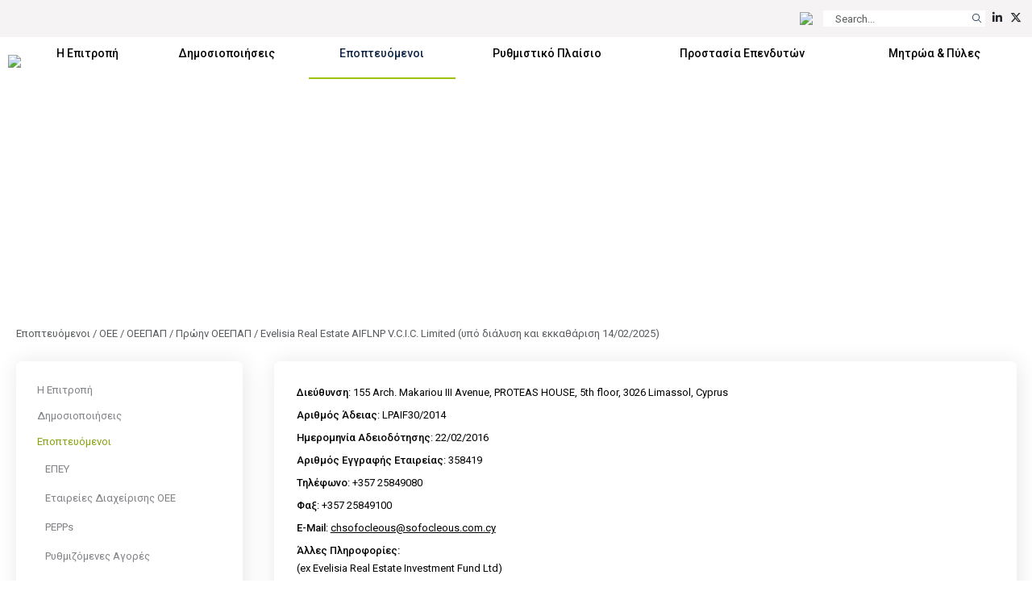

--- FILE ---
content_type: application/x-javascript
request_url: https://www.cysec.gov.cy/CMSPages/GetResource.ashx?scriptfile=%7e%2fCMSScripts%2ftreeview.js
body_size: -186
content:
function CMSTreeView_ItemSelect(n,t){if(n!=null&&t!=""){selectedObjects[t]==null&&(selectedObjects[t]=document.getElementById(t+"_CMSselectedNode"));var i=document.getElementById(t+"_originalStyle"),u=document.getElementById(t+"_originalClass"),r=document.getElementById(t+"_selectedStyle"),f=document.getElementById(t+"_selectedClass");selectedObjects[t]!=null&&i!=null&&(selectedObjects[t].removeAttribute("style"),selectedObjects[t].setAttribute("style",i.value),selectedObjects[t].style.cssText=i.value),selectedObjects[t]!=null&&u!=null&&(selectedObjects[t].className=u.value),n.attributes.style==null&&(n.style.color="#ffffff"),n.removeAttribute("style"),n.setAttribute("style",r.value),n.style.cssText=r.value,n.className=f.value,selectedObjects[t]=n}}selectedObjectsID=[];var selectedObjects=[]